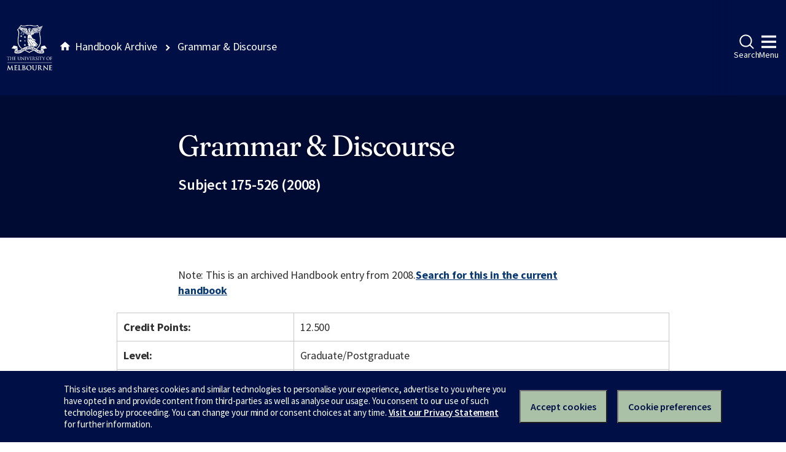

--- FILE ---
content_type: text/html
request_url: https://archive.handbook.unimelb.edu.au/view/2008/175-526/
body_size: 2576
content:
<!DOCTYPE html><html class="no-js" lang="en"><head><meta charset="utf-8" /><meta content="width=device-width, initial-scale=1.0" name="viewport" /><meta content="IE=edge" http-equiv="X-UA-Compatible" /><title>Grammar &amp; Discourse</title><!--[if lt IE 9]><script src="//oss.maxcdn.com/libs/html5shiv/3.7.0/html5shiv.js"></script><![endif]--><link href="//d2h9b02ioca40d.cloudfront.net/v14.6.0/uom.css" rel="stylesheet" /><link href="/styles.css" rel="stylesheet" /><script src="//d2h9b02ioca40d.cloudfront.net/v14.6.0/uom.js"></script></head><body><div class="uomcontent"><div class="page-inner"><ol class="page-local-history" itemscope="" itemtype="http://schema.org/BreadcrumbList"><li class="root" itemprop="itemListElement" itemscope="" itemtype="http://schema.org/ListItem"><a href="/" itemprop="item" title="Handbook Archive"><span itemprop="name">Handbook Archive</span></a><meta content="1" itemprop="position" /></li><li class="last" itemprop="itemListElement" itemscope="" itemtype="http://schema.org/ListItem"><a href="/view/2008/175-526/" itemprop="item" title="Grammar &amp; Discourse"><span itemprop="name">Grammar &amp; Discourse</span></a><meta content="2" itemprop="position" /></li></ol><div role="main"><header><h1>Grammar &amp; Discourse</h1><p>Subject 175-526 (2008)</p></header><section><p class="alert-warning">Note: This is an archived Handbook entry from 2008.<a href="https://handbook.unimelb.edu.au/search?query=Grammar%20%26amp%3B%20Discourse">Search for this in the current handbook</a></p>  <table> <tr> <th>Credit Points:</th> <td>12.500</td> </tr> <tr> <th>Level:</th> <td>Graduate/Postgraduate</td> </tr> <tr> <th>Dates &amp; Locations:</th> <td> <p>This subject has the following teaching availabilities in 2008:</p> Semester 1, - Taught on campus.<table> <tr> <td>Pre-teaching Period Start</td> <td>not applicable</td> </tr> <tr> <td>Teaching Period</td> <td>not applicable</td> </tr> <tr> <td>Assessment Period End</td> <td>not applicable</td> </tr> <tr> <td>Last date to Self-Enrol</td> <td>not applicable</td> </tr> <tr> <td>Census Date</td> <td>not applicable</td> </tr> <tr> <td>Last date to Withdraw without fail</td> <td>not applicable</td> </tr> </table>
<br>

<br>Timetable can be viewed <a href="https://sws.unimelb.edu.au/2008/Reports/List.aspx?objects=175-526&amp;weeks=1-52&amp;days=1-7&amp;periods=1-56&amp;template=module_by_group_list">here</a>. For information about these dates, click <a href="http://ask.unimelb.edu.au/app/answers/detail/a_id/6032">here</a>.  </td> </tr> <tr> <th>Time Commitment:</th> <td> Total Time Commitment: Not available</td> </tr> <tr> <th>Prerequisites:</th> <td>None</td> </tr> <tr> <th>Corequisites:</th> <td>None</td> </tr> <tr> <th>Recommended Background Knowledge:</th> <td>None</td> </tr> <tr> <th>Non Allowed Subjects:</th> <td>None</td> </tr> <tr> <th>Core Participation Requirements:</th> <td>
<p>For the purposes of considering request for Reasonable Adjustments under the Disability Standards for Education (Cwth 2005), and Student Support and Engagement Policy, academic requirements for this subject are articulated in the Subject Overview, Learning Outcomes, Assessment and Generic Skills sections of this entry.</p> <p>It is University policy to take all reasonable steps to minimise the impact of disability upon academic study, and reasonable adjustments will be made to enhance a student's participation in the University's programs. Students who feel their disability may impact on meeting the requirements of this subject are encouraged to discuss this matter with a Faculty Student Adviser and Student Equity and Disability Support: <a href="http://services.unimelb.edu.au/disability">http://services.unimelb.edu.au/disability</a></p> </td> </tr> </table> <div class="highlight-box"> <h4>Coordinator</h4>Dr Jean Mulder </div> <table> <tr> <th>Subject Overview:</th> <td> <p>This subject explores the main areas of grammar and discourse, including morphology, syntax, semantics, discourse analysis, and pragmatics, with a focus on analysing spoken and written texts. It also examines the range of descriptive and methodological approaches to the study of grammar and discourse, issues of grammatical and pragmatic transfer, and aspects of grammar teaching in the language classroom. Throughout the subject, material is drawn from different spoken and written varieties of English, including various regional and social varieties as well as Standard English. Through seminars and practical application students gain a systematic understanding of the major features of English grammar and discourse and develop their skills in transcribing spoken English and using techniques of linguistic analysis in the study of English. </p> </td> </tr> <tr> <th>Assessment:</th> <td>Regular practical assignments (totalling 2500 words) 50% (due throughout the semester) and a text analysis paper (2500 words) 50% (due during the examination period). </td> </tr> <tr> <th>Prescribed Texts:</th> <td>None</td> </tr> <tr> <th>Recommended Texts:</th> <td> <p>A subject reader will be available.</p> </td> </tr> <tr> <th>Breadth Options:</th> <td> <p>This subject is not available as a breadth subject.</p> </td> </tr> <tr> <th>Fees Information:</th> <td><a href="http://enrolment.unimelb.edu.au/fees" target="_blank">Subject EFTSL, Level, Discipline &amp; Census Date</a></td> </tr> <tr> <th>Generic Skills:</th> <td> <ul> <li>develop their skills in critical thinking and analysis through tutorial discussion and completion of analytical exercises; </li> <li> develop their skills in thinking creatively and in theoretical terms through forming judgements and arguments from data and by critical analysis; </li> <li>develop their skills in communicating knowledge intelligibly and economically.</li> </ul> </td> </tr> <tr> <th>Related Course(s):</th> <td>
<a href="/view/2008/102-AE">M.A.Applied Linguistics (Advanced Seminars and Shorter Thesis)</a><br><a href="/view/2008/044-CA">Master of Applied Linguistics (Computer-Assisted Language Learning)</a><br><a href="/view/2008/044-EL">Master of Applied Linguistics (English Language)</a><br><a href="/view/2008/044-LT">Master of Applied Linguistics (Language Test&amp;Language Program Evaluation</a><br><a href="/view/2008/044-AE">Master of Applied Linguistics(TESOL)</a><br><a href="/view/2008/377-LT">Postgraduate Certificate in Arts(Lang.Testing &amp; Lang.Program Evaluation)</a><br>
</td> </tr> </table>
<p>Download <a href="/pdfs/2008/175-526.pdf">PDF version</a>.</p></section></div></div></div></body></html>
